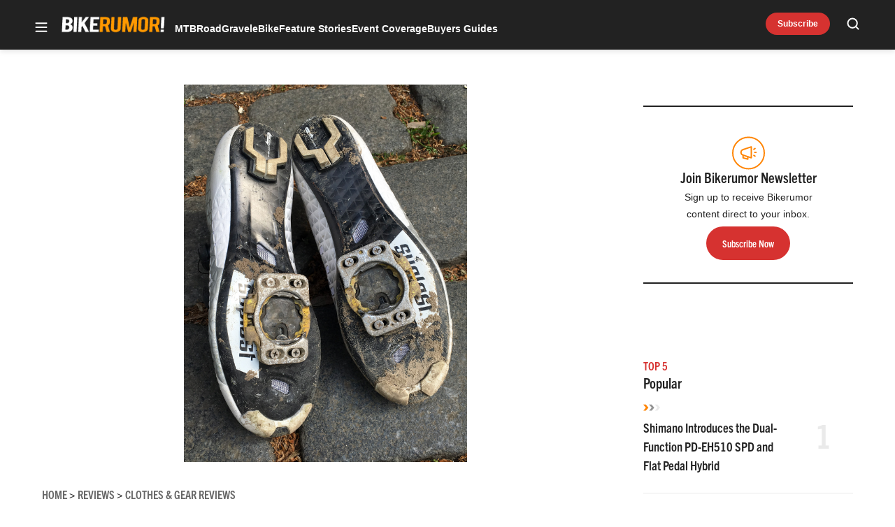

--- FILE ---
content_type: text/html; charset=utf-8
request_url: https://www.google.com/recaptcha/api2/aframe
body_size: 267
content:
<!DOCTYPE HTML><html><head><meta http-equiv="content-type" content="text/html; charset=UTF-8"></head><body><script nonce="tY_GmCWK-4jHJVmuhMtR7Q">/** Anti-fraud and anti-abuse applications only. See google.com/recaptcha */ try{var clients={'sodar':'https://pagead2.googlesyndication.com/pagead/sodar?'};window.addEventListener("message",function(a){try{if(a.source===window.parent){var b=JSON.parse(a.data);var c=clients[b['id']];if(c){var d=document.createElement('img');d.src=c+b['params']+'&rc='+(localStorage.getItem("rc::a")?sessionStorage.getItem("rc::b"):"");window.document.body.appendChild(d);sessionStorage.setItem("rc::e",parseInt(sessionStorage.getItem("rc::e")||0)+1);localStorage.setItem("rc::h",'1768811028032');}}}catch(b){}});window.parent.postMessage("_grecaptcha_ready", "*");}catch(b){}</script></body></html>

--- FILE ---
content_type: application/javascript; charset=UTF-8
request_url: https://bikerumor.com/cdn-cgi/challenge-platform/h/b/scripts/jsd/d251aa49a8a3/main.js?
body_size: 10858
content:
window._cf_chl_opt={AKGCx8:'b'};~function(l6,yH,yI,yr,ys,yo,yd,yP,yK,l1){l6=R,function(Z,y,ls,l5,l,U){for(ls={Z:416,y:518,l:575,U:456,X:440,j:486,N:540,Q:473,B:465,b:343},l5=R,l=Z();!![];)try{if(U=parseInt(l5(ls.Z))/1*(-parseInt(l5(ls.y))/2)+parseInt(l5(ls.l))/3+parseInt(l5(ls.U))/4+parseInt(l5(ls.X))/5+-parseInt(l5(ls.j))/6*(parseInt(l5(ls.N))/7)+-parseInt(l5(ls.Q))/8*(parseInt(l5(ls.B))/9)+-parseInt(l5(ls.b))/10,U===y)break;else l.push(l.shift())}catch(X){l.push(l.shift())}}(A,717129),yH=this||self,yI=yH[l6(436)],yr=function(UI,UH,UE,Un,Ut,US,Ug,l7,y,l,U,X){return UI={Z:550,y:492,l:399,U:532,X:572,j:463,N:394,Q:548,B:588},UH={Z:536,y:427,l:514,U:360,X:482,j:451,N:576,Q:368,B:339,b:387,x:409,T:549,V:571,O:431,g:409,e:403,h:434,D:600,z:607,Y:535,f:444,S:580,G:430,v:522,n:514,E:331,H:433,I:359,s:571,o:366},UE={Z:504,y:546},Un={Z:476,y:394,l:513},Ut={Z:546,y:359,l:497,U:490,X:385,j:497,N:385,Q:562,B:451,b:407,x:514,T:442,V:490,O:579,g:513,e:409,h:534,D:571,z:549,Y:355,f:541,S:467,G:571,v:571,n:478,E:519,H:514,I:333,s:373,o:368,a:519,c:346,d:571,P:497,M:328,K:501,i:409,W:513,k:347,m:387,C:535,L:571,J:549,F:336,p0:571,p1:536,p2:536,p3:514,p4:513,p5:408,p6:568,p7:425,p8:467,p9:571,pp:376,pA:571,pR:574,pZ:542,py:497,pl:385,pU:582,pX:571,pj:513,pN:557,pQ:551,pB:528,pu:571,pb:539,px:571,pT:483,pV:513,pO:596,pg:514,pe:411,ph:524,pD:400,pz:571,pY:483,pf:539,pq:522},US={Z:523},Ug={Z:452,y:594,l:468,U:534},l7=l6,y={'aCCKA':l7(UI.Z),'kustH':l7(UI.y),'lUxcO':l7(UI.l),'HKYMU':function(j,N){return N==j},'NMTkS':function(j,N){return j<<N},'Iobzo':function(j,N){return j-N},'miVyB':function(j,N){return j|N},'WidBB':function(j,N){return j|N},'PqcPf':l7(UI.U),'LDLhQ':function(j,N){return j==N},'kEyav':function(j,N){return j(N)},'FjWQR':function(j,N){return j>N},'ZGTAp':function(j,N){return j<N},'UokMM':function(j,N){return j(N)},'ePbBj':function(j,N){return j>N},'uMuOo':function(j,N){return j<<N},'eDzmN':function(j,N){return j-N},'aDXNj':function(j,N){return j>N},'Dcrdm':function(j,N){return N==j},'WUZix':function(j,N){return N|j},'eeFzS':function(j,N){return j<<N},'OLXqu':function(j,N){return j&N},'tUzrM':function(j,N){return j-N},'Alpkq':l7(UI.X),'etrlk':l7(UI.j),'lMBlw':function(j,N){return j>N},'tDkhi':function(j,N){return j==N},'yvnsf':function(j,N){return j-N},'NQIxb':function(j,N){return j==N},'ilBiH':function(j,N){return j(N)},'HeKOQ':function(j,N){return j==N},'uHfyr':function(j,N){return N==j},'wDQZE':function(j,N){return N==j},'wwNPQ':l7(UI.N),'rvweU':function(j,N){return N==j},'Xuibd':function(j,N){return j>N},'EJrap':function(j,N){return j!=N},'uZEnx':function(j,N){return j*N},'qvJem':function(j,N){return N&j},'rRfVu':function(j,N){return N==j},'xHVDY':function(j,N){return N!=j},'zhlmM':function(j,N){return N&j},'pFGUM':function(j,N){return j(N)},'IadSH':function(j,N){return j(N)},'XqGRv':function(j,N){return N&j},'VXkar':function(j,N){return j*N},'YuaiJ':function(j,N){return j-N},'sHupX':function(j,N){return j===N},'vFidY':function(j,N){return j+N},'WWFDM':function(j,N){return j==N}},l=String[l7(UI.Q)],U={'h':function(j,UO,l8){if(UO={Z:449,y:359},l8=l7,l8(Ug.Z)===y[l8(Ug.y)])l(y[l8(Ug.l)],U.e);else return y[l8(Ug.U)](null,j)?'':U.g(j,6,function(Q,l9){return l9=l8,y[l9(UO.Z)][l9(UO.y)](Q)})},'g':function(j,N,Q,UD,lR,B,x,T,V,O,D,z,Y,S,G,E,H,I,s,o,P,M,W){if(UD={Z:558},lR=l7,B={'ViFTa':function(K,i){return K>i},'hJcSA':function(K,i){return K>i},'uoLhg':function(K,i,lp){return lp=R,y[lp(UD.Z)](K,i)},'LwPtU':function(K,i){return K-i},'fHEAf':function(K,i){return i==K},'JDsJU':function(K,i){return K(i)},'wpVVq':function(K,i){return i&K},'slaGM':function(K,i,lA){return lA=R,y[lA(US.Z)](K,i)},'jSxeV':function(K,i){return K<<i},'hpndE':function(K,i){return K-i}},null==j)return'';for(T={},V={},O='',D=2,z=3,Y=2,S=[],G=0,E=0,H=0;H<j[lR(Ut.Z)];H+=1)if(I=j[lR(Ut.y)](H),Object[lR(Ut.l)][lR(Ut.U)][lR(Ut.X)](T,I)||(T[I]=z++,V[I]=!0),s=O+I,Object[lR(Ut.j)][lR(Ut.U)][lR(Ut.N)](T,s))O=s;else for(o=y[lR(Ut.Q)][lR(Ut.B)]('|'),P=0;!![];){switch(o[P++]){case'0':T[s]=z++;continue;case'1':y[lR(Ut.b)](0,D)&&(D=Math[lR(Ut.x)](2,Y),Y++);continue;case'2':D--;continue;case'3':O=y[lR(Ut.T)](String,I);continue;case'4':if(Object[lR(Ut.j)][lR(Ut.V)][lR(Ut.N)](V,O)){if(y[lR(Ut.O)](256,O[lR(Ut.g)](0))){for(x=0;y[lR(Ut.e)](x,Y);G<<=1,y[lR(Ut.h)](E,N-1)?(E=0,S[lR(Ut.D)](y[lR(Ut.z)](Q,G)),G=0):E++,x++);for(M=O[lR(Ut.g)](0),x=0;y[lR(Ut.Y)](8,x);G=y[lR(Ut.f)](G,1)|1&M,E==y[lR(Ut.S)](N,1)?(E=0,S[lR(Ut.G)](Q(G)),G=0):E++,M>>=1,x++);}else{for(M=1,x=0;x<Y;G=G<<1|M,E==N-1?(E=0,S[lR(Ut.v)](Q(G)),G=0):E++,M=0,x++);for(M=O[lR(Ut.g)](0),x=0;y[lR(Ut.n)](16,x);G=1&M|G<<1.42,y[lR(Ut.E)](E,y[lR(Ut.S)](N,1))?(E=0,S[lR(Ut.D)](Q(G)),G=0):E++,M>>=1,x++);}D--,D==0&&(D=Math[lR(Ut.H)](2,Y),Y++),delete V[O]}else for(M=T[O],x=0;x<Y;G=y[lR(Ut.I)](y[lR(Ut.s)](G,1),y[lR(Ut.o)](M,1)),y[lR(Ut.a)](E,y[lR(Ut.c)](N,1))?(E=0,S[lR(Ut.d)](Q(G)),G=0):E++,M>>=1,x++);continue}break}if(O!==''){if(Object[lR(Ut.P)][lR(Ut.V)][lR(Ut.N)](V,O)){if(y[lR(Ut.M)]!==y[lR(Ut.K)]){if(y[lR(Ut.Y)](256,O[lR(Ut.g)](0))){for(x=0;y[lR(Ut.i)](x,Y);G<<=1,y[lR(Ut.b)](E,N-1)?(E=0,S[lR(Ut.G)](Q(G)),G=0):E++,x++);for(M=O[lR(Ut.W)](0),x=0;y[lR(Ut.k)](8,x);G=G<<1|M&1.97,y[lR(Ut.m)](E,y[lR(Ut.C)](N,1))?(E=0,S[lR(Ut.L)](y[lR(Ut.J)](Q,G)),G=0):E++,M>>=1,x++);}else{for(M=1,x=0;x<Y;G=G<<1.92|M,y[lR(Ut.F)](E,y[lR(Ut.c)](N,1))?(E=0,S[lR(Ut.p0)](y[lR(Ut.p1)](Q,G)),G=0):E++,M=0,x++);for(M=O[lR(Ut.g)](0),x=0;16>x;G=G<<1.57|y[lR(Ut.o)](M,1),E==N-1?(E=0,S[lR(Ut.p0)](y[lR(Ut.p2)](Q,G)),G=0):E++,M>>=1,x++);}D--,D==0&&(D=Math[lR(Ut.p3)](2,Y),Y++),delete V[O]}else{for(M=1,K=0;i<W;I=L|C<<1.17,F-1==J?(p0=0,p1[lR(Ut.G)](p2(p3)),p4=0):p5++,p6=0,H++);for(p7=p8[lR(Ut.p4)](0),p9=0;16>pp;pR=y[lR(Ut.p5)](pZ,1)|py&1.68,pl==y[lR(Ut.p6)](pU,1)?(pX=0,pj[lR(Ut.p0)](pN(pQ)),pB=0):pu++,pb>>=1,pA++);}}else for(M=T[O],x=0;y[lR(Ut.e)](x,Y);G=1&M|G<<1.55,y[lR(Ut.p7)](E,y[lR(Ut.p8)](N,1))?(E=0,S[lR(Ut.p9)](Q(G)),G=0):E++,M>>=1,x++);D--,0==D&&Y++}for(M=2,x=0;x<Y;G=G<<1|M&1.71,y[lR(Ut.pp)](E,N-1)?(E=0,S[lR(Ut.pA)](Q(G)),G=0):E++,M>>=1,x++);for(;;)if(G<<=1,y[lR(Ut.pR)](E,y[lR(Ut.c)](N,1))){if(lR(Ut.pZ)!==lR(Ut.pZ)){if(pP[lR(Ut.py)][lR(Ut.U)][lR(Ut.pl)](pM,pK)){if(B[lR(Ut.pU)](256,Ru[lR(Ut.p4)](0))){for(Zx=0;ZT<ZV;Zg<<=1,Zh-1==Ze?(ZD=0,Zz[lR(Ut.pX)](ZY(Zf)),Zq=0):ZS++,ZO++);for(W=ZG[lR(Ut.pj)](0),Zv=0;B[lR(Ut.pN)](8,Zt);ZE=B[lR(Ut.pQ)](ZH<<1,W&1),ZI==B[lR(Ut.pB)](Zr,1)?(Zs=0,Zo[lR(Ut.pu)](Zw(Za)),Zc=0):Zd++,W>>=1,Zn++);}else{for(W=1,ZP=0;ZM<ZK;ZW=W|Zk<<1.02,B[lR(Ut.pb)](Zm,B[lR(Ut.pB)](ZC,1))?(ZL=0,ZJ[lR(Ut.px)](B[lR(Ut.pT)](ZF,y0)),y1=0):y2++,W=0,Zi++);for(W=y3[lR(Ut.pV)](0),y4=0;B[lR(Ut.pU)](16,y5);y7=y8<<1|B[lR(Ut.pO)](W,1),B[lR(Ut.pb)](y9,yp-1)?(yA=0,yR[lR(Ut.D)](yZ(yy)),yl=0):yU++,W>>=1,y6++);}ZU--,ZX==0&&(Zj=ZN[lR(Ut.pg)](2,ZQ),ZB++),delete Zu[Zb]}else for(W=Ak[Am],AC=0;AL<AJ;R0=B[lR(Ut.pe)](B[lR(Ut.ph)](R1,1),B[lR(Ut.pO)](W,1)),R2==B[lR(Ut.pD)](R3,1)?(R4=0,R5[lR(Ut.pz)](B[lR(Ut.pY)](R6,R7)),R8=0):R9++,W>>=1,AF++);RN=(Rp--,B[lR(Ut.pf)](0,RA)&&(RR=RZ[lR(Ut.pg)](2,Ry),Rl++),RU[RX]=Rj++,RQ(RB))}else{S[lR(Ut.pA)](Q(G));break}}else E++;return S[lR(Ut.pq)]('')},'j':function(j,lZ){return lZ=l7,null==j?'':y[lZ(UE.Z)]('',j)?null:U.i(j[lZ(UE.y)],32768,function(N,ly){return ly=lZ,y[ly(Un.Z)]!==ly(Un.y)?void 0:j[ly(Un.l)](N)})},'i':function(j,N,Q,ll,B,x,T,V,O,D,z,Y,S,G,E,H,P,I,s,o){for(ll=l7,B=[],x=4,T=4,V=3,O=[],Y=y[ll(UH.Z)](Q,0),S=N,G=1,D=0;y[ll(UH.y)](3,D);B[D]=D,D+=1);for(E=0,H=Math[ll(UH.l)](2,2),z=1;y[ll(UH.U)](z,H);)for(I=ll(UH.X)[ll(UH.j)]('|'),s=0;!![];){switch(I[s++]){case'0':S==0&&(S=N,Y=y[ll(UH.Z)](Q,G++));continue;case'1':E|=y[ll(UH.N)](0<o?1:0,z);continue;case'2':o=Y&S;continue;case'3':z<<=1;continue;case'4':S>>=1;continue}break}switch(E){case 0:for(E=0,H=Math[ll(UH.l)](2,8),z=1;H!=z;o=y[ll(UH.Q)](Y,S),S>>=1,S==0&&(S=N,Y=Q(G++)),E|=(0<o?1:0)*z,z<<=1);P=l(E);break;case 1:for(E=0,H=Math[ll(UH.l)](2,16),z=1;H!=z;o=y[ll(UH.B)](Y,S),S>>=1,y[ll(UH.b)](0,S)&&(S=N,Y=Q(G++)),E|=(y[ll(UH.x)](0,o)?1:0)*z,z<<=1);P=y[ll(UH.T)](l,E);break;case 2:return''}for(D=B[3]=P,O[ll(UH.V)](P);;){if(G>j)return'';for(E=0,H=Math[ll(UH.l)](2,V),z=1;H!=z;o=Y&S,S>>=1,y[ll(UH.O)](0,S)&&(S=N,Y=Q(G++)),E|=(y[ll(UH.g)](0,o)?1:0)*z,z<<=1);switch(P=E){case 0:for(E=0,H=Math[ll(UH.l)](2,8),z=1;y[ll(UH.e)](z,H);o=y[ll(UH.h)](Y,S),S>>=1,0==S&&(S=N,Y=y[ll(UH.D)](Q,G++)),E|=z*(0<o?1:0),z<<=1);B[T++]=y[ll(UH.z)](l,E),P=y[ll(UH.Y)](T,1),x--;break;case 1:for(E=0,H=Math[ll(UH.l)](2,16),z=1;z!=H;o=y[ll(UH.f)](Y,S),S>>=1,y[ll(UH.b)](0,S)&&(S=N,Y=Q(G++)),E|=y[ll(UH.S)](0<o?1:0,z),z<<=1);B[T++]=l(E),P=y[ll(UH.G)](T,1),x--;break;case 2:return O[ll(UH.v)]('')}if(0==x&&(x=Math[ll(UH.n)](2,V),V++),B[P])P=B[P];else if(y[ll(UH.E)](P,T))P=y[ll(UH.H)](D,D[ll(UH.I)](0));else return null;O[ll(UH.s)](P),B[T++]=D+P[ll(UH.I)](0),x--,D=P,y[ll(UH.o)](0,x)&&(x=Math[ll(UH.n)](2,V),V++)}}},X={},X[l7(UI.B)]=U.h,X}(),ys={},ys[l6(566)]='o',ys[l6(358)]='s',ys[l6(553)]='u',ys[l6(418)]='z',ys[l6(429)]='n',ys[l6(617)]='I',ys[l6(406)]='b',yo=ys,yH[l6(517)]=function(Z,y,U,X,X9,X8,X7,lN,j,Q,B,x,T,V,O){if(X9={Z:602,y:570,l:415,U:475,X:593,j:392,N:554,Q:567,B:378,b:554,x:567,T:500,V:428,O:488,g:546,e:592,h:487,D:421,z:506,Y:507,f:493,S:598,G:525,v:380},X8={Z:602,y:499,l:497,U:490,X:385,j:351,N:513,Q:488,B:571,b:338,x:616,T:491,V:571,O:457,g:571,e:464,h:513,D:351,z:390,Y:563,f:330,S:514,G:595,v:571,n:538,E:546,H:415,I:559},X7={Z:497,y:490,l:385,U:571},lN=l6,j={'RABny':function(g,h){return g>h},'hgocV':function(g,h){return g<h},'GEeeh':function(g,h){return g(h)},'zfItY':function(g,h){return h&g},'iokHO':function(g,h){return g-h},'SOolQ':function(g,h){return h|g},'IZbKq':function(g,h){return g(h)},'WiauJ':function(g,h){return g<<h},'DONfv':function(g,h){return g==h},'uBava':function(g,h){return g==h},'PEuQp':function(g,h){return g<<h},'lJpMI':lN(X9.Z),'IvkPz':function(g,h){return g===h},'ogWJl':function(g,h){return h!==g},'IcUrd':lN(X9.y),'tQzEu':function(g,h){return g===h},'rltlF':function(g,h,D){return g(h,D)},'FIamR':function(g,h){return g+h},'gtxZd':function(g,h){return g+h}},null===y||j[lN(X9.l)](void 0,y))return X;for(Q=yc(y),Z[lN(X9.U)][lN(X9.X)]&&(Q=Q[lN(X9.j)](Z[lN(X9.U)][lN(X9.X)](y))),Q=Z[lN(X9.N)][lN(X9.Q)]&&Z[lN(X9.B)]?Z[lN(X9.b)][lN(X9.x)](new Z[(lN(X9.B))](Q)):function(D,lB,z){if(lB=lN,lB(X8.Z)!==j[lB(X8.y)]){if(pi[lB(X8.l)][lB(X8.U)][lB(X8.X)](pW,pk)){if(j[lB(X8.j)](256,Rg[lB(X8.N)](0))){for(Zt=0;j[lB(X8.Q)](Zn,ZE);ZI<<=1,Zs-1==Zr?(Zo=0,Zw[lB(X8.B)](j[lB(X8.b)](Za,Zc)),Zd=0):ZP++,ZH++);for(ZM=ZK[lB(X8.N)](0),Zi=0;j[lB(X8.j)](8,ZW);Zm=ZC<<1.87|j[lB(X8.x)](ZL,1),ZJ==j[lB(X8.T)](ZF,1)?(y0=0,y1[lB(X8.V)](j[lB(X8.b)](y2,y3)),y4=0):y5++,y6>>=1,Zk++);}else{for(y7=1,y8=0;y9<yp;yR=j[lB(X8.O)](yZ<<1.91,yy),yl==yU-1?(yX=0,yj[lB(X8.g)](j[lB(X8.e)](yN,yQ)),yB=0):yu++,yb=0,yA++);for(yx=yT[lB(X8.h)](0),yV=0;j[lB(X8.D)](16,yO);ye=j[lB(X8.O)](j[lB(X8.z)](yh,1),1.34&yD),j[lB(X8.Y)](yz,yY-1)?(yf=0,yq[lB(X8.V)](yS(yG)),yv=0):yt++,yn>>=1,yg++);}ZD--,j[lB(X8.f)](0,Zz)&&(ZY=Zf[lB(X8.S)](2,Zq),ZS++),delete ZG[Zv]}else for(R6=R7[R8],R9=0;Rp<RA;RZ=j[lB(X8.G)](Ry,1)|1&Rl,RU==RX-1?(Rj=0,RN[lB(X8.v)](RQ(RB)),Ru=0):Rb++,Rx>>=1,RR++);RT--,RV==0&&RO++}else{for(D[lB(X8.n)](),z=0;z<D[lB(X8.E)];j[lB(X8.H)](D[z],D[z+1])?D[lB(X8.I)](z+1,1):z+=1);return D}}(Q),B='nAsAaAb'.split('A'),B=B[lN(X9.T)][lN(X9.V)](B),x=0;j[lN(X9.O)](x,Q[lN(X9.g)]);x++)if(j[lN(X9.e)](j[lN(X9.h)],lN(X9.D)))(T=Q[x],V=ya(Z,y,T),B(V))?(O=j[lN(X9.z)]('s',V)&&!Z[lN(X9.Y)](y[T]),lN(X9.f)===U+T?j[lN(X9.S)](N,j[lN(X9.G)](U,T),V):O||N(U+T,y[T])):N(j[lN(X9.v)](U,T),V);else return'i';return X;function N(D,z,lQ){lQ=lN,Object[lQ(X7.Z)][lQ(X7.y)][lQ(X7.l)](X,z)||(X[z]=[]),X[z][lQ(X7.U)](D)}},yd=l6(374)[l6(451)](';'),yP=yd[l6(500)][l6(428)](yd),yH[l6(332)]=function(y,l,XZ,XR,lu,U,X,j,N,Q,B){for(XZ={Z:432,y:591,l:437,U:591,X:546,j:546,N:599,Q:571,B:485},XR={Z:432},lu=l6,U={},U[lu(XZ.Z)]=function(T,V){return T+V},U[lu(XZ.y)]=function(T,V){return T<V},X=U,j=Object[lu(XZ.l)](l),N=0;X[lu(XZ.U)](N,j[lu(XZ.X)]);N++)if(Q=j[N],Q==='f'&&(Q='N'),y[Q]){for(B=0;B<l[j[N]][lu(XZ.j)];-1===y[Q][lu(XZ.N)](l[j[N]][B])&&(yP(l[j[N]][B])||y[Q][lu(XZ.Q)]('o.'+l[j[N]][B])),B++);}else y[Q]=l[j[N]][lu(XZ.B)](function(x,lb){return lb=lu,X[lb(XR.Z)]('o.',x)})},yK=null,l1=l0(),l3();function yc(Z,UP,lj,y){for(UP={Z:392,y:437,l:350},lj=l6,y=[];Z!==null;y=y[lj(UP.Z)](Object[lj(UP.y)](Z)),Z=Object[lj(UP.l)](Z));return y}function yk(Xb,lg,y,l){return Xb={Z:329,y:329},lg=l6,y={},y[lg(Xb.Z)]=function(U,X){return U!==X},l=y,l[lg(Xb.y)](yW(),null)}function yw(y,l,Us,lU,U,X){return Us={Z:498,y:345,l:497,U:362,X:385,j:599,N:462},lU=l6,U={},U[lU(Us.Z)]=function(j,N){return j<N},X=U,l instanceof y[lU(Us.y)]&&X[lU(Us.Z)](0,y[lU(Us.y)][lU(Us.l)][lU(Us.U)][lU(Us.X)](l)[lU(Us.j)](lU(Us.N)))}function A(j7){return j7='KowCh,ErrNd,vTSit,DOMContentLoaded,SSTpq3,CjLiX,HeKOQ,IUvth,Xuibd,bind,number,YuaiJ,rRfVu,WdWTY,vFidY,zhlmM,tabIndex,document,keys,xwDKH,HGucM,6588065JVPaBT,event,kEyav,PNeks,XqGRv,hRuuF,yctXQ,appendChild,10|3|2|8|5|6|0|4|9|7|1,kustH,pHBJH,split,NcmlL,ovdIV,DPBvF,pvxlY,5256512cOcqsJ,SOolQ,send,detail,sid,randomUUID,[native code],vlmYz,IZbKq,375345sHssEG,Mrlfn,eDzmN,aCCKA,isArray,1|2|0|3|4,error,body,8JGsEgd,XMLHttpRequest,Object,wwNPQ,POST,aDXNj,api,gaEeL,contentDocument,2|4|0|1|3,JDsJU,OWPVu,map,42jnBzJs,IcUrd,hgocV,jsd,hasOwnProperty,iokHO,EDdbvyxSZc7Uup1$OQPGmnwrHz+RLaWtC0hjse3JFVgi84lMfoITNkKX526YqBA9-,d.cookie,eRShU,GLZNY,xYKym,prototype,HmUfK,lJpMI,includes,etrlk,VWTNN,itSTw,rvweU,XduVG,tQzEu,isNaN,/jsd/oneshot/d251aa49a8a3/0.3524601932668389:1768810120:93SZIkzz6HPN1RjPPxwajENQvI7gyMu7iI044JyZ53E/,qgGVK,TYlZ6,2|3|0|1|4,FDNzr,charCodeAt,pow,iWVHG,/cdn-cgi/challenge-platform/h/,pRIb1,658792sOAXSZ,Dcrdm,floor,oyFKf,join,WidBB,jSxeV,FIamR,__CF$cv$params,gbScz,LwPtU,parent,RcoIW,vOqra,4|2|1|0|3,TDmwx,HKYMU,yvnsf,ilBiH,NStfG,sort,fHEAf,282086SAdLSl,uMuOo,ZwifU,gofod,CnwA5,eHWfN,length,XjpeR,fromCharCode,UokMM,error on cf_chl_props,uoLhg,Gnegv,undefined,Array,vggFK,YnxMA,hJcSA,miVyB,splice,oHiwL,taMYN,PqcPf,DONfv,Ntdut,readyState,object,from,Iobzo,_cf_chl_opt,tWQjt,push,Xqfby,XjLtn,wDQZE,3404268tDnfOP,uZEnx,RZyZt,removeChild,FjWQR,VXkar,chctx,ViFTa,loading,display: none,cloudflare-invisible,http-code:,log,sunV,ymEsR,stringify,YPZUH,ogWJl,getOwnPropertyNames,lUxcO,PEuQp,wpVVq,YIHEN,rltlF,indexOf,pFGUM,timeout,rVNoe,mGRjg,ontimeout,style,vSqMx,IadSH,status,kwufW,AdeF3,llRhi,random,FRLML,kOCgc,errorInfoObject,zfItY,bigint,Alpkq,KPDLz,uBava,sHupX,rxvNi8,WUZix,iframe,fnGHd,NQIxb,JBxy9,GEeeh,qvJem,contentWindow,source,tCSyQ,17373890dMLYth,addEventListener,Function,tUzrM,lMBlw,/invisible/jsd,now,getPrototypeOf,RABny,dIesd,gmzed,EOqbm,ePbBj,onerror,/b/ov1/0.3524601932668389:1768810120:93SZIkzz6HPN1RjPPxwajENQvI7gyMu7iI044JyZ53E/,string,charAt,EJrap,BhDUL,toString,postMessage,bptUP,enexm,WWFDM,vjhZm,OLXqu,Pdjfk,createElement,function,catch,eeFzS,_cf_chl_opt;JJgc4;PJAn2;kJOnV9;IWJi4;OHeaY1;DqMg0;FKmRv9;LpvFx1;cAdz2;PqBHf2;nFZCC5;ddwW5;pRIb1;rxvNi8;RrrrA2;erHi9,navigator,uHfyr,uMOkN,Set,aUjz8,gtxZd,success,LjAYB,xhr-error,OtdMR,call,uCYsi,tDkhi,CCpLB,open,WiauJ,PWppS,concat,location,aZVbd,3|2|6|5|7|4|1|0,aOSsn,href,pkLOA2,ZyYrG,hpndE,onreadystatechange,6|2|4|3|1|5|0|7,xHVDY,YRymZ,AKGCx8,boolean,LDLhQ,NMTkS,ZGTAp,pTaMQ,slaGM,csEiB,LRmiB4,onload,IvkPz,3vIaEPc,clientInformation,symbol'.split(','),A=function(){return j7},A()}function l2(X,j,Xc,lt,N,Q,B,b,x,T,V,O,g,h,D,z){if(Xc={Z:496,y:555,l:348,U:545,X:489,j:610,N:510,Q:402,B:451,b:544,x:569,T:544,V:423,O:569,g:423,e:413,h:569,D:413,z:398,Y:379,f:337,S:601,G:496,v:516,n:405,E:357,H:389,I:477,s:474,o:604,a:526,c:615,d:581,P:341,M:545,K:458,i:588},lt=l6,N={},N[lt(Xc.Z)]=function(Y,f){return Y+f},N[lt(Xc.y)]=lt(Xc.l),N[lt(Xc.U)]=lt(Xc.X),Q=N,!yC(0))return![];b=(B={},B[lt(Xc.j)]=X,B[lt(Xc.N)]=j,B);try{for(x=lt(Xc.Q)[lt(Xc.B)]('|'),T=0;!![];){switch(x[T++]){case'0':O=(V={},V[lt(Xc.b)]=yH[lt(Xc.x)][lt(Xc.T)],V[lt(Xc.V)]=yH[lt(Xc.O)][lt(Xc.g)],V[lt(Xc.e)]=yH[lt(Xc.h)][lt(Xc.D)],V[lt(Xc.z)]=yH[lt(Xc.O)][lt(Xc.Y)],V[lt(Xc.f)]=l1,V);continue;case'1':h[lt(Xc.S)]=2500;continue;case'2':g=Q[lt(Xc.G)](lt(Xc.v)+yH[lt(Xc.h)][lt(Xc.n)],lt(Xc.E))+D.r+Q[lt(Xc.y)];continue;case'3':h[lt(Xc.H)](lt(Xc.I),g);continue;case'4':h=new yH[(lt(Xc.s))]();continue;case'5':h[lt(Xc.o)]=function(){};continue;case'6':D=yH[lt(Xc.a)];continue;case'7':z={},z[lt(Xc.c)]=b,z[lt(Xc.d)]=O,z[lt(Xc.P)]=Q[lt(Xc.M)],h[lt(Xc.K)](yr[lt(Xc.i)](z));continue}break}}catch(Y){}}function l0(Xo,lv){return Xo={Z:461,y:461},lv=l6,crypto&&crypto[lv(Xo.Z)]?crypto[lv(Xo.y)]():''}function R(p,Z,y,l){return p=p-328,y=A(),l=y[p],l}function yL(XD,lz,Z){return XD={Z:526,y:520},lz=l6,Z=yH[lz(XD.Z)],Math[lz(XD.y)](+atob(Z.t))}function yC(y,Xh,lD,l,U){return Xh={Z:531,y:612},lD=l6,l={},l[lD(Xh.Z)]=function(X,j){return X<j},U=l,U[lD(Xh.Z)](Math[lD(Xh.y)](),y)}function yW(XB,lO,y,l,U,X,j,N){for(XB={Z:439,y:511,l:502,U:439,X:451,j:429,N:526},lO=l6,y={},y[lO(XB.Z)]=lO(XB.y),y[lO(XB.l)]=function(Q,B){return Q<B},l=y,U=l[lO(XB.U)][lO(XB.X)]('|'),X=0;!![];){switch(U[X++]){case'0':j=N.i;continue;case'1':if(typeof j!==lO(XB.j)||l[lO(XB.l)](j,30))return null;continue;case'2':N=yH[lO(XB.N)];continue;case'3':if(!N)return null;continue;case'4':return j}break}}function ym(Xg,XO,le,Z,y){if(Xg={Z:396,y:503,l:365,U:537,X:401,j:512,N:466},XO={Z:503},le=l6,Z={'itSTw':function(l){return l()},'enexm':le(Xg.Z),'FDNzr':function(l,U){return l(U)},'Mrlfn':function(l,U,X){return l(U,X)}},y=Z[le(Xg.y)](yW),null===y)return;yK=(yK&&(Z[le(Xg.l)]===le(Xg.U)?(U[le(Xg.X)]=X,j()):Z[le(Xg.j)](clearTimeout,yK)),Z[le(Xg.N)](setTimeout,function(lh){lh=le,Z[lh(XO.Z)](yi)},y*1e3))}function ya(Z,y,l,Ud,lX,U,X,x,T,V,O,g,e,h,j){U=(Ud={Z:470,y:584,l:417,U:521,X:426,j:371,N:515,Q:521,B:352,b:451,x:520,T:349,V:547,O:547,g:566,e:426,h:412,D:448,z:435,Y:605,f:561,S:455,G:375,v:340,n:472,E:578,H:472,I:447,s:424,o:481,a:370,c:334,d:371,P:372,M:372,K:554,i:469,W:382,k:377},lX=l6,{'dIesd':lX(Ud.Z),'taMYN':lX(Ud.y),'pvxlY':lX(Ud.l),'CjLiX':function(N,Q,B,x,T){return N(Q,B,x,T)},'iWVHG':lX(Ud.U),'XjpeR':function(N,Q){return Q==N},'csEiB':lX(Ud.X),'LjAYB':function(N,Q){return Q===N},'uMOkN':lX(Ud.j)});try{X=y[l]}catch(N){if(U[lX(Ud.N)]===lX(Ud.Q))return'i';else for(x=U[lX(Ud.B)][lX(Ud.b)]('|'),T=0;!![];){switch(x[T++]){case'0':V=X[lX(Ud.x)](j[lX(Ud.T)]()/1e3);continue;case'1':O=3600;continue;case'2':g=U();continue;case'3':if(V-g>O)return![];continue;case'4':return!![]}break}}if(U[lX(Ud.V)](null,X))return X===void 0?'u':'x';if(U[lX(Ud.O)](lX(Ud.g),typeof X))try{if(lX(Ud.e)!==U[lX(Ud.h)])try{for(x=lX(Ud.D)[lX(Ud.b)]('|'),T=0;!![];){switch(x[T++]){case'0':g=g(O,O,'',g);continue;case'1':return V={},V.r=g,V.e=null,V;case'2':e[lX(Ud.z)]='-1';continue;case'3':e[lX(Ud.Y)]=U[lX(Ud.f)];continue;case'4':g=e(O,O[U[lX(Ud.S)]]||O[lX(Ud.G)],'n.',g);continue;case'5':O=e[lX(Ud.v)];continue;case'6':g={};continue;case'7':D[lX(Ud.n)][lX(Ud.E)](e);continue;case'8':O[lX(Ud.H)][lX(Ud.I)](e);continue;case'9':g=U[lX(Ud.s)](h,O,e[lX(Ud.o)],'d.',g);continue;case'10':e=V[lX(Ud.a)](lX(Ud.c));continue}break}}catch(D){return h={},h.r={},h.e=D,h}else if(lX(Ud.d)==typeof X[lX(Ud.P)])return X[lX(Ud.M)](function(){}),'p'}catch(x){}return Z[lX(Ud.K)][lX(Ud.i)](X)?'a':X===Z[lX(Ud.K)]?'D':X===!0?'T':U[lX(Ud.W)](!1,X)?'F':(j=typeof X,U[lX(Ud.k)]==j?yw(Z,X)?'N':'f':yo[j]||'?')}function yJ(Xz,lY,y,l,U,X,j,Q){if(Xz={Z:419,y:471,l:573,U:564,X:520,j:349,N:556,Q:341,B:585,b:460,x:441,T:419,V:459,O:529,g:363},lY=l6,y={},y[lY(Xz.Z)]=lY(Xz.y),y[lY(Xz.l)]=lY(Xz.U),l=y,U=3600,X=yL(),j=Math[lY(Xz.X)](Date[lY(Xz.j)]()/1e3),j-X>U){if(lY(Xz.N)===l[lY(Xz.l)])Q={},Q[lY(Xz.Q)]=lY(Xz.B),Q[lY(Xz.b)]=X.r,Q[lY(Xz.x)]=l[lY(Xz.T)],Q[lY(Xz.V)]=j,U[lY(Xz.O)][lY(Xz.g)](Q,'*');else return![]}return!![]}function yi(Z,XN,Xj,lT,y,l){XN={Z:454,y:371,l:550,U:404,X:597,j:577},Xj={Z:445,y:367,l:454,U:388,X:404,j:392,N:437,Q:350},lT=l6,y={'hRuuF':function(U,X){return U===X},'vjhZm':lT(XN.Z),'CCpLB':lT(XN.y),'YRymZ':function(U){return U()},'YIHEN':function(U,X,j){return U(X,j)},'RZyZt':lT(XN.l)},l=y[lT(XN.U)](yM),y[lT(XN.X)](yF,l.r,function(U,lV,j){if(lV=lT,y[lV(Xj.Z)](y[lV(Xj.y)],lV(Xj.l)))typeof Z===y[lV(Xj.U)]&&Z(U),y[lV(Xj.X)](ym);else{for(j=[];null!==N;j=j[lV(Xj.j)](Q[lV(Xj.N)](B)),b=x[lV(Xj.Q)](T));return j}}),l.e&&l2(y[lT(XN.j)],l.e)}function l3(j1,j0,XL,ln,Z,y,l,U,X){if(j1={Z:353,y:422,l:526,U:565,X:583,j:344,N:344,Q:453,B:401},j0={Z:565,y:583,l:364,U:369,X:384,j:401,N:611,Q:446,B:601},XL={Z:495,y:614,l:609,U:361,X:571,j:391,N:513,Q:603,B:450,b:571,x:391},ln=l6,Z={'kwufW':function(j,N){return j<N},'BhDUL':function(j,N){return N==j},'PWppS':function(j,N){return j(N)},'mGRjg':function(j,N){return N|j},'pHBJH':function(j,N){return j<<N},'GLZNY':function(j){return j()},'bptUP':function(j,N){return j!==N},'Pdjfk':ln(j1.Z),'llRhi':function(j){return j()},'ovdIV':ln(j1.y)},y=yH[ln(j1.l)],!y)return;if(!yJ())return;(l=![],U=function(lE){if(lE=ln,!l){if(l=!![],!Z[lE(XL.Z)](yJ)){if(lE(XL.y)===lE(XL.y))return;else{for(M=1,K=0;Z[lE(XL.l)](i,W);m=C<<1|L,Z[lE(XL.U)](J,F-1)?(p0=0,p1[lE(XL.X)](Z[lE(XL.j)](p2,p3)),p4=0):p5++,p6=0,k++);for(p7=p8[lE(XL.N)](0),p9=0;16>pp;pR=Z[lE(XL.Q)](Z[lE(XL.B)](pZ,1),py&1),pU-1==pl?(pX=0,pj[lE(XL.b)](pN(pQ)),pB=0):pu++,pb>>=1,pA++);}}Z[lE(XL.x)](yi,function(N){l4(y,N)})}},yI[ln(j1.U)]!==ln(j1.X))?U():yH[ln(j1.j)]?yI[ln(j1.N)](Z[ln(j1.Q)],U):(X=yI[ln(j1.B)]||function(){},yI[ln(j1.B)]=function(lH,j){lH=ln,j={'yctXQ':function(N,Q){return N(Q)}},X(),yI[lH(j0.Z)]!==lH(j0.y)&&(Z[lH(j0.l)](Z[lH(j0.U)],lH(j0.X))?(yI[lH(j0.j)]=X,Z[lH(j0.N)](U)):j[lH(j0.Q)](y,lH(j0.B)))})}function l4(U,X,j6,j5,lI,j,N,Q,B,x,T){if(j6={Z:613,y:354,l:552,U:585,X:606,j:381,N:342,Q:505,B:410,b:479,x:381,T:341,V:460,O:441,g:606,e:529,h:363,D:560,z:341,Y:460,f:441,S:471,G:459,v:529,n:363,E:546,H:599,I:571,s:485},j5={Z:613},lI=l6,j={},j[lI(j6.Z)]=function(b,T){return b+T},j[lI(j6.y)]=function(b,T){return T===b},j[lI(j6.l)]=lI(j6.U),j[lI(j6.X)]=lI(j6.j),j[lI(j6.N)]=function(b,T){return b!==T},j[lI(j6.Q)]=lI(j6.B),N=j,!U[lI(j6.b)])return;if(X===lI(j6.x))Q={},Q[lI(j6.T)]=N[lI(j6.l)],Q[lI(j6.V)]=U.r,Q[lI(j6.O)]=N[lI(j6.g)],yH[lI(j6.e)][lI(j6.h)](Q,'*');else if(N[lI(j6.N)](N[lI(j6.Q)],lI(j6.D)))B={},B[lI(j6.z)]=lI(j6.U),B[lI(j6.Y)]=U.r,B[lI(j6.f)]=lI(j6.S),B[lI(j6.G)]=X,yH[lI(j6.v)][lI(j6.n)](B,'*');else if(x=G[v],'f'===x&&(x='N'),n[x]){for(T=0;T<E[H[I]][lI(j6.E)];N[lI(j6.y)](-1,s[x][lI(j6.H)](o[a[c]][T]))&&(d(P[M[K]][T])||i[x][lI(j6.I)]('o.'+W[k[m]][T])),T++);}else C[x]=L[J[F]][lI(j6.s)](function(p3,lr){return lr=lI,N[lr(j5.Z)]('o.',p3)})}function yM(Xy,lx,U,X,j,N,Q,B,b){X=(Xy={Z:438,y:584,l:370,U:334,X:605,j:435,N:472,Q:447,B:340,b:417,x:375,T:481,V:472,O:578},lx=l6,U={},U[lx(Xy.Z)]=lx(Xy.y),U);try{return j=yI[lx(Xy.l)](lx(Xy.U)),j[lx(Xy.X)]=X[lx(Xy.Z)],j[lx(Xy.j)]='-1',yI[lx(Xy.N)][lx(Xy.Q)](j),N=j[lx(Xy.B)],Q={},Q=pRIb1(N,N,'',Q),Q=pRIb1(N,N[lx(Xy.b)]||N[lx(Xy.x)],'n.',Q),Q=pRIb1(N,j[lx(Xy.T)],'d.',Q),yI[lx(Xy.V)][lx(Xy.O)](j),B={},B.r=Q,B.e=null,B}catch(x){return b={},b.r={},b.e=x,b}}function yF(Z,y,Xs,Xr,XE,Xn,lf,l,U,X,j){Xs={Z:601,y:589,l:508,U:526,X:587,j:569,N:474,Q:389,B:477,b:335,x:530,T:516,V:405,O:420,g:479,e:604,h:414,D:356,z:393,Y:397,f:393,S:397,G:479,v:458,n:588,E:590},Xr={Z:480,y:494,l:589,U:484,X:395,j:451,N:615,Q:581,B:341,b:489,x:458,T:588,V:544,O:569,g:544,e:423,h:423,D:413,z:569,Y:413,f:398,S:379,G:337,v:516,n:405,E:357,H:348,I:526,s:604,o:389,a:477,c:474,d:601,P:509,M:383},XE={Z:608,y:533,l:608,U:443,X:443,j:386,N:381,Q:527,B:565,b:583,x:401,T:335,V:586,O:608},Xn={Z:543},lf=l6,l={'gofod':lf(Xs.Z),'gbScz':function(N,Q){return Q!==N},'TDmwx':function(N,Q){return N<Q},'uCYsi':function(N,Q){return N(Q)},'fnGHd':function(N,Q){return N+Q},'eRShU':function(N,Q){return N!==Q},'OWPVu':lf(Xs.y),'qgGVK':function(N,Q){return N(Q)},'RcoIW':function(N,Q){return N+Q},'ErrNd':lf(Xs.l)},U=yH[lf(Xs.U)],console[lf(Xs.X)](yH[lf(Xs.j)]),X=new yH[(lf(Xs.N))](),X[lf(Xs.Q)](lf(Xs.B),l[lf(Xs.b)](l[lf(Xs.x)](lf(Xs.T),yH[lf(Xs.j)][lf(Xs.V)]),l[lf(Xs.O)])+U.r),U[lf(Xs.g)]&&(X[lf(Xs.Z)]=5e3,X[lf(Xs.e)]=function(lq){lq=lf,y(l[lq(Xn.Z)])}),X[lf(Xs.h)]=function(lS){lS=lf,X[lS(XE.Z)]>=200&&l[lS(XE.y)](X[lS(XE.l)],300)?lS(XE.U)===lS(XE.X)?l[lS(XE.j)](y,lS(XE.N)):(j(),l[lS(XE.Q)](N[lS(XE.B)],lS(XE.b))&&(x[lS(XE.x)]=T,V())):y(l[lS(XE.T)](lS(XE.V),X[lS(XE.O)]))},X[lf(Xs.D)]=function(lG,N,Q,b,x,T,V,O,g,e,h){if(lG=lf,N={},N[lG(Xr.Z)]=function(B,b){return B+b},Q=N,l[lG(Xr.y)](lG(Xr.l),l[lG(Xr.U)])){for(b=lG(Xr.X)[lG(Xr.j)]('|'),x=0;!![];){switch(b[x++]){case'0':T={},T[lG(Xr.N)]=Y,T[lG(Xr.Q)]=O,T[lG(Xr.B)]=lG(Xr.b),h[lG(Xr.x)](z[lG(Xr.T)](T));continue;case'1':O=(V={},V[lG(Xr.V)]=O[lG(Xr.O)][lG(Xr.g)],V[lG(Xr.e)]=g[lG(Xr.O)][lG(Xr.h)],V[lG(Xr.D)]=e[lG(Xr.z)][lG(Xr.Y)],V[lG(Xr.f)]=h[lG(Xr.z)][lG(Xr.S)],V[lG(Xr.G)]=D,V);continue;case'2':g=Q[lG(Xr.Z)](lG(Xr.v),T[lG(Xr.z)][lG(Xr.n)])+lG(Xr.E)+e.r+lG(Xr.H);continue;case'3':e=x[lG(Xr.I)];continue;case'4':h[lG(Xr.s)]=function(){};continue;case'5':h[lG(Xr.o)](lG(Xr.a),g);continue;case'6':h=new V[(lG(Xr.c))]();continue;case'7':h[lG(Xr.d)]=2500;continue}break}}else l[lG(Xr.P)](y,lG(Xr.M))},j={'t':yL(),'lhr':yI[lf(Xs.z)]&&yI[lf(Xs.z)][lf(Xs.Y)]?yI[lf(Xs.f)][lf(Xs.S)]:'','api':U[lf(Xs.G)]?!![]:![],'c':yk(),'payload':Z},X[lf(Xs.v)](yr[lf(Xs.n)](JSON[lf(Xs.E)](j)))}}()

--- FILE ---
content_type: application/javascript; charset=utf-8
request_url: https://fundingchoicesmessages.google.com/f/AGSKWxVLbWDD8gpZgOeOG1Hnuw1Xvtj9dWhoJBcMwQATgm622OrxvTrS7epmAZiR135m8QXdnBM8Je0cprMnoTkLPTgvw4b7YCGhyl-dXxS4NDQsLscOECT0IGUAhR6erzAdLr8qL0uO-vGoy-F2CgTsggFhmPn3LATTmTQ7IqEihoEdtt4OguewVxj8brDS/_/ad/rectangle./advertverticallong._a468x60./ad-inserter-/injectad.
body_size: -1290
content:
window['908d7650-946e-4db0-be6c-cdc305a85f92'] = true;